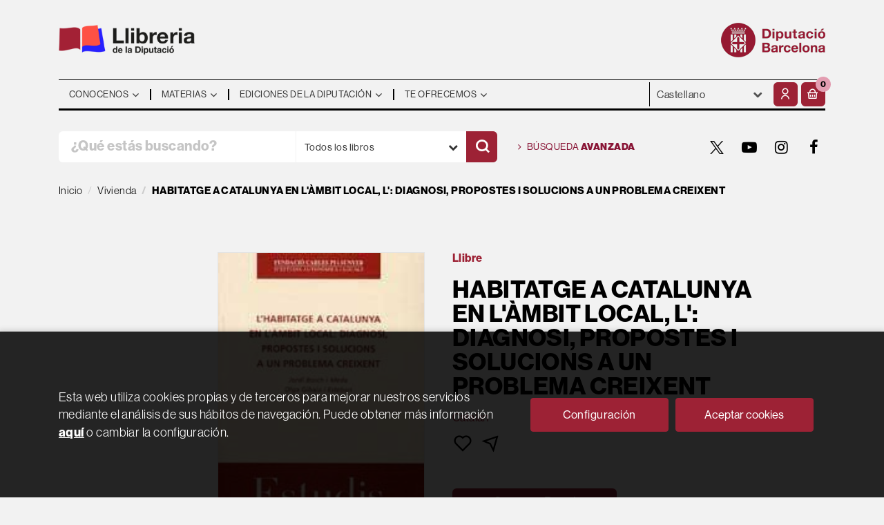

--- FILE ---
content_type: text/html; charset=UTF-8
request_url: https://llibreria.diba.cat/es/libro/habitatge-a-catalunya-en-l-ambit-local-l-diagnosi-propostes-i-solucions-a-un-problema-creixent_30733
body_size: 16163
content:
<!DOCTYPE html>
<html lang="es">
<head>
    <title>HABITATGE A CATALUNYA EN L'ÀMBIT LOCAL, L': DIAGNOSI, PROPOSTES I SOLUCIONS A UN PROBLEMA CREIXENT. Bosch, J.; Gibaja, O.. Libro en papel. 9788495417442 Llibreria de la Diputació</title>
    <meta charset="utf-8">
    <meta name="viewport" content="width=device-width, initial-scale=1.0">
    <meta name="description" content="HABITATGE A CATALUNYA EN L'ÀMBIT LOCAL, L': DIAGNOSI, PROPOSTES I SOLUCIONS A UN PROBLEMA CREIXENT, Bosch, J.; Gibaja, O., 18,00&euro;. ...">
    <meta name="keywords" content="HABITATGE A CATALUNYA EN L'ÀMBIT LOCAL, L': DIAGNOSI, PROPOSTES I SOLUCIONS A UN PROBLEMA CREIXENT, Bosch, J.; Gibaja, O.">
    <meta name="revisit" content="15 days">
    <meta name="revisit-after" content="1 days">
        <link rel="image_src" href="/es/imagenes/9788495/978849541744.JPG">
    <meta property="og:type" content="product">
    <meta property="og:image" content="/es/imagenes/9788495/978849541744.JPG">
    <meta property="og:url" content="https://llibreria.diba.cat/es/libro/habitatge-a-catalunya-en-l-ambit-local-l-diagnosi-propostes-i-solucions-a-un-problema-creixent_30733">
    <meta property="og:title" content="HABITATGE A CATALUNYA EN L'ÀMBIT LOCAL, L': DIAGNOSI, PROPOSTES I SOLUCIONS A UN PROBLEMA CREIXENT">
    <meta property="og:description" content="HABITATGE A CATALUNYA EN L'ÀMBIT LOCAL, L': DIAGNOSI, PROPOSTES I SOLUCIONS A UN PROBLEMA CREIXENT, Bosch, J.; Gibaja, O., 18,00&euro;. ...">
    
            <meta name="robots" content="index,follow">
        
        <link rel="canonical" href="https://llibreria.diba.cat/es/libro/habitatge-a-catalunya-en-l-ambit-local-l-diagnosi-propostes-i-solucions-a-un-problema-creixent_30733">
            
    <link rel="stylesheet" href="https://maxcdn.bootstrapcdn.com/font-awesome/4.7.0/css/font-awesome.min.css">
    <link rel="stylesheet" type="text/css" href="https://cdnjs.cloudflare.com/ajax/libs/bootstrap3-dialog/1.34.5/css/bootstrap-dialog.min.css">
        <link rel="stylesheet" type="text/css" href="/es/lightbox/css/lightbox.css">
        <link rel="stylesheet" type="text/css" href="/es/css/style.css?f=20220718">
    <link rel="stylesheet" href="https://lamp.diba.cat/maqueta-corporativa/css/diba-template.css">
    <link rel="stylesheet" type="text/css" href="/es/css/custom.css?f=20220718">
    <link href="https://cdn.jsdelivr.net/npm/remixicon@2.2.0/fonts/remixicon.css" rel="stylesheet">
    <link rel="stylesheet" href="https://use.typekit.net/ddk7nsz.css">
    <link type="image/x-icon" rel="shortcut icon" href="/es/images/favicon.ico">

        <!-- Google Tag Manager -->
    <script>(function(w,d,s,l,i){w[l]=w[l]||[];w[l].push({'gtm.start':new Date().getTime(),event:'gtm.js'});var f=d.getElementsByTagName(s)[0], j=d.createElement(s),
        dl=l!='dataLayer'?'&l='+l:'';j.async=true;j.src='https://www.googletagmanager.com/gtm.js?id='+i+dl;f.parentNode.insertBefore(j,f);    
        })(window,document,'script','dataLayer','GTM-574VR5');
    </script>    
    <!-- End Google Tag Manager -->
    
    <!-- alternativa https://schema.org/Organization, igual pero hay que quitar priceRange -->
    <script type="application/ld+json">
    {
    "@context" : "https://schema.org",
    "@type" : "BookStore",
    "name" : "Llibreria de la Diputació",
    "url" : "https://llibreria.diba.cat",
    "logo": "https://llibreria.diba.cat/es/images/logo-white.png",
    "address": {
        "@type": "PostalAddress",
        "addressLocality": "Barcelona",
        "addressRegion": "Espanya",
        "postalCode": "08008",
        "streetAddress": "Av. Diagonal, 393 (Edifici Can Serra)"
    },
    "priceRange": "$$",
    "image": "https://llibreria.diba.cat/es/images/logo.png",
    "telephone": "(+34) 934 022 500",
    "email": "llibreria@diba.cat",
    "sameAs" : [
            "https://twitter.com/search?q=%23llibreriaDiba&src=typeahead_click&f=live",            "https://www.youtube.com/results?search_query=%22Llibreria+de+la+Diputaci%C3%B3%22",            "https://www.instagram.com/explore/tags/llibreriadiba/",            "https://www.facebook.com/hashtag/llibreriadiba"    
    ]
    }
    </script>
    <script type="application/ld+json">
    {
    "@context": "https://schema.org",
    "@type": "WebSite",
    "url": "https://llibreria.diba.cat",
    "potentialAction": {
        "@type": "SearchAction",
        "target": "https://llibreria.diba.cat/es/busqueda/listaLibros.php?tipoBus=full&palabrasBusqueda={search_term_string}",
        "query-input": "required name=search_term_string"
    }
    }
    </script>
    
    <!-- COMENTARIO: Existe el atributo itemCondition para describir el estado de un producto.
    "itemCondition": "$array.campo_estado_libro" -->
    <script type="application/ld+json">
        {
            "@context": "https://schema.org",
            "@type": "Book",
            "name": "HABITATGE A CATALUNYA EN L'ÀMBIT LOCAL, L': DIAGNOSI, PROPOSTES I SOLUCIONS A UN PROBLEMA CREIXENT",
            "author": "Bosch, J./Gibaja, O.",
                        "publisher": "Fundació Carles Pi i Sunyer d'Estudis Autonòmics i",
                        "datePublished": "2004",
                
            "isbn": "978-84-95417-44-2",
                
            "numberOfPages": "289",
                                    "genre": "Estudis (Fundació Carles Pi I Sunyer)",
                        "offers": {
                "@type": "Offer",
                "price": "18.00",
                "url": "https://llibreria.diba.cat/es/libro/habitatge-a-catalunya-en-l-ambit-local-l-diagnosi-propostes-i-solucions-a-un-problema-creixent_30733",
                                "availability": "https://schema.org/InStock",
                                "priceCurrency": "EUR"
            },
                                                            "image": "/es/imagenes/9788495/978849541744.JPG"
            }
    </script>
    </head>
<body class="page-detalle" onload="" >
        <!-- Google Tag Manager (noscript) -->
    <noscript><iframe src="https://www.googletagmanager.com/ns.html?id=GTM-574VR5"
        height="0" width="0" style="display:none;visibility:hidden"></iframe>
    </noscript>    
    <!-- End Google Tag Manager (noscript) -->
    
        <header>
	<div class="container">
		<div class="logos">
			<div class="row">
				<div class="col-xs-7 logo-esq">
					<h1>
						<a href="/es/index.php" title="Llibreria de la Diputació">
							<img class="pull-left img-responsive logo45" title="Ir a la página de inicio" alt="Llibreria Diputació de Barcelona" src="/es/images/llibreria-diputacio-logo.png">
						</a>
					</h1>
				</div>
				<div class="col-xs-5 logo-dre">
										<a href="https://www.diba.cat/es/inici" target="_blank" title="Diputació de Barcelona">
						<img src="https://media.diba.cat/diba/maqueta/logos/logo-diba.png" alt="Diputació de Barcelona" class="pull-right img-responsive logo45">
					</a>
									</div>
			</div>
		</div>
		<nav class="navbar navbar-default dibamenu" id="regio-menu">
			<div class="container-fluid">
				<div class="navbar-header hidden">
					<button type="button" class="navbar-toggle collapsed" data-toggle="collapse" data-target="#menu-elements" aria-expanded="false" aria-controls="menu-elements">
						<span class="sr-only">Conmutador de navegación</span>
						<span class="icon-bar"></span>
						<span class="icon-bar"></span>
						<span class="icon-bar"></span>
					</button>
				</div>

				<div id="menu-elements" class="navbar-collapse">
					<div class="row">
						<div class="col-md-9 col-sm-8 hidden-xs">
							<ul class="nav navbar-nav">
																							<li class="dropdown">
									<a href="#" class="dropdown-toggle" data-toggle="dropdown"><span>Conocenos</span> <i class="fa fa-angle-down" aria-hidden="true"></i></a>
									<ul class="dropdown-menu dropdown-menu-cabecera">
										<ul class="menu-left">
																						<div class="block-menu">
																								<li><a href="/es/conozca-la-libreria">Conoce la Librería</a></li>
																								<li><a href="/es/ediciones-de-la-Diputacion-de-Barcelona">Ediciones de la Diputación</a></li>
																								<li><a href="https://llibreria.diba.cat/cat/llibreria-de-la-diputacio-30-anys">Cumplimos 30 años</a></li>
																								<li><a href="/es/dosier-de-prensa">¿Qué dice la prensa?</a></li>
																								<li><a href="/es/horario">Horario</a></li>
																								<li><a href="/es/contacto/">Contacto</a></li>
												
											</div>
										</ul>
																			</ul>
								</li>
																															<li class="dropdown">
									<a href="#" class="dropdown-toggle" data-toggle="dropdown"><span>Materias</span> <i class="fa fa-angle-down" aria-hidden="true"></i></a>
									<ul class="dropdown-menu dropdown-menu-cabecera two-cols">
										<ul class="menu-left">
											<span class="main-nav-title">Explorar</span>											<div class="block-menu">
																								<li><a href="/es/busqueda/listaLibros.php?diasNovedad=60">Novedades</a></li>
																								<li><a href="/es/quieres-prepararte-unas-oposiciones">Oposiciones</a></li>
																								<li><a href="/es/soporte-a-la-gestion-municipal">Libros técnicos para los municipios</a></li>
																								<li><a href="/es/conoce-nuestros-pueblos">Pueblos y ciudades</a></li>
																								<li><a href="/es/especial/historia-de-cataluna-/87/">Historia de Cataluña</a></li>
																								<li><a href="/es/urbanismo-y-arquitectura">Urbanismo y arquitectura</a></li>
																								<li><a href="/es/teatro-y-danza">Teatro y danza</a></li>
																								<li><a href="https://llibreria.diba.cat/es/libros-de-arte-y-de-museos">Arte y museos</a></li>
																								<li><a href="https://llibreria.diba.cat/es/soporte-a-la-edicion-municipal">Soporte a la edición municipal</a></li>
												
											</div>
										</ul>
																				<ul class="menu-right">
											<span class="main-nav-title">Materias</span>
											<div class="block-materias">
																								<li><a href="/es/libros-de/administracion-publica-01/">Administración pública</a></li>
																								<li><a href="/es/libros-de/oposiciones-03/">Oposiciones</a></li>
																								<li><a href="/es/libros-de/cultura-04/">Cultura</a></li>
																								<li><a href="/es/libros-de/teatro-05/">Teatro</a></li>
																								<li><a href="/es/libros-de/espacios-naturales-medio-ambiente-08/">Espacios naturales. Medio ambiente</a></li>
																								<li><a href="/es/libros-de/historia-18/">Historia</a></li>
																								<li><a href="/es/libros-de/barcelona-20/">Barcelona, ciudades y pueblos</a></li>
																								<li><a href="/es/libros-de/comunicacion-07/">Comunicación</a></li>
																								<li><a href="/es/libros-de/territorio-urbanismo-vivienda-infraestructuras--09/">Territorio</a></li>
																								<li><a href="/es/libros-de/bienestar-social-ciudadania-10/">Bienestar</a></li>
																								<li><a href="/es/libros-de/educacion-12/">Educación</a></li>
																								<li><a href="/es/libros-de/economia-trabajo-politica-14/">Economía. Trabajo. Política</a></li>
																								<li><a href="/es/libros-de/fiestas-tradicionales-1504/">Fiestas tradicionales</a></li>
																								<li><a href="/es/libros-de/botanica-zoologia-1703/">Botánica. Zoología</a></li>
																								<li><a href="/es/libros-de/libros-infantiles-21/">Libros infantiles</a></li>
																								<li><a href="/es/materias.php">Todas las materias</a></li>
												
											</div>
										</ul>
																			</ul>
								</li>
																															<li class="dropdown">
									<a href="#" class="dropdown-toggle" data-toggle="dropdown"><span>Ediciones de la Diputación</span> <i class="fa fa-angle-down" aria-hidden="true"></i></a>
									<ul class="dropdown-menu dropdown-menu-cabecera">
										<ul class="menu-left">
																						<div class="block-menu">
																								<li><a href="/es/busqueda/listaLibros.php?edicionsDiputacio=S">Ediciones de la Diputación</a></li>
																								<li><a href="https://llibreria.diba.cat/es/soporte-a-la-gestion-municipal">Libros técnicos para los municipios</a></li>
																								<li><a href="/es/catalogos-de-exposiciones-de-la-Diputacion-de-Barcelona">Catálogos de exposiciones de la DB</a></li>
																								<li><a href="/es/libros-sobre-el-Palau-Guell">Palau Güell</a></li>
																								<li><a href="/es/libros-del-instituto-del-teatro">Instituto del Teatro</a></li>
																								<li><a href="/es/busqueda/listaLibros.php?codEditorial=&pagSel=1&codMateria=TO">CCCB</a></li>
																								<li><a href="/es/editorial/consorci-del-patrimoni-de-sitges/1743/">Consorcio del Patrimonio de Sitges</a></li>
																								<li><a href="/es/editorial/museu-maritim-de-barcelona/3926/">Museo Marítimo</a></li>
																								<li><a href="/es/busqueda/listaLibros.php?edicionsDiputacio=S&pagSel=1&codMateria=TP">CEMICAL</a></li>
																								<li><a href="/es/editorial/institut-de-ciencies-politiques-i-socials/415/">ICPS</a></li>
												
											</div>
										</ul>
																			</ul>
								</li>
																															<li class="dropdown">
									<a href="#" class="dropdown-toggle" data-toggle="dropdown"><span>Te ofrecemos</span> <i class="fa fa-angle-down" aria-hidden="true"></i></a>
									<ul class="dropdown-menu dropdown-menu-cabecera">
										<ul class="menu-left">
																						<div class="block-menu">
																								<li><a href="/es/suscripciones/formSuscribir.php">Suscripción a novedades</a></li>
																								<li><a href="/es/pedidos-especiales/">Búsqueda de libros no encontrados</a></li>
																								<li><a href="/es/Parlem-de">"Parlem de..." Presentaciones de libros</a></li>
																								<li><a href="/es/donacion-de-libros-para-bibliotecas">Libros para bibliotecas</a></li>
												
											</div>
										</ul>
																			</ul>
								</li>
															
							</ul>
						</div>
						<div class="col-md-3 col-sm-4">
							<div class="header-left">
								<form action="#" class="hidden-xs">
									<div class="custom-select">
									<select id="sel_language" aria-label="Idiomas">
		-										-								<option value="/cat/libro/habitatge-a-catalunya-en-l-ambit-local-l-diagnosi-propostes-i-solucions-a-un-problema-creixent_30733">Català</option>
		-										-								<option value="/es/libro/habitatge-a-catalunya-en-l-ambit-local-l-diagnosi-propostes-i-solucions-a-un-problema-creixent_30733" selected>Castellano</option>
		-								
		-							</select>
									</div>
								</form>

								<div class="btn-menu">
									<button id="menu-sidebarCollapse" type="button" class="btn visible-xs"><i class="fa fa-bars mr-2"></i><small class="text-uppercase font-weight-bold"></small></button>
								</div>

								<!--MENU MI CUENTA-->
								<div id="account" class="dropdown">
																			<a href="https://llibreria.diba.cat/es/registro/autenticacion.php" aria-label="Mi cuenta"><i class="ri-user-line"></i></a>
																	</div>
								<!--FIN MENU MI CUENTA-->
								<div id="cart" class="dropdown">
																			<a data-toggle="dropdown" role="button" class="btntwo btn-cart" title="Mi compra"><i class="ri-shopping-basket-line"></i><span class="numArticulos">0</span></a data-toggle="dropdown" role="button">
																		<ul id="contentMiniCesta" class="dropdown-menu">
										<li id="miniCesta">
											
										</li>
										<li>
											<a class="btn-cart-checkout" href="/es/cesta/cestaCompra.php">Ver Mi Compra</a>
										</li>
									</ul>
								</div>
							</div>
						</div>
					</div>
				</div>
			</div>
		</nav>

		<div class="search">
			<div class="row">
				<div class="col-md-7 col-sm-9 search-box">
					<form name="formBusRapida" id="busqueda" action="/es/busqueda/listaLibros.php" method="get" onsubmit="return busRapida()">
						<input type="hidden" name="tipoBus" id="tipoBus" value="full">
						<input type="hidden" name="publicacion" id="publicacion" value="t">
						<div class="input-group">
							<input id="autocompleta" class="search-text" type="text" name="palabrasBusqueda" placeholder="¿Qué estás buscando?" aria-label="¿Qué estás buscando?">
							<div class="select-publi input-group-btn">
								<button type="button" class="btn btn-default dropdown-toggle" data-toggle="dropdown" aria-haspopup="true" aria-expanded="false"><span>Todos los libros</span> <i class="fa fa-chevron-down" aria-hidden="true"></i></button>								
								<ul class="dropdown-menu dropdown-menu-right">
									<li><a id="t" class="default" data-value="t">Todos los libros</a></li>
									<li><a id="di" data-value="di">Publicaciones de la Diputación</a></li>
									<li><a id="d" data-value="d">Publicaciones digitales</a></li>
									<li><a id="g" data-value="g">Publicaciones gratuitas</a></li>
								</ul>
							</div><!-- /btn-group -->
							<button class="btntwo search" title="Buscar" type="submit" aria-label="Buscar"><i class="ri-search-line"></i></i></button>
						</div>
					</form>
				</div>

								<div class="col-md-5 col-sm-3 social-box">
					<a class="avanzado" href="/es/busqueda/buscadorAvanzado.php">
						<i class="fa fa-angle-right" aria-hidden="true"></i>
						Búsqueda <span>avanzada</span>
					</a>
					<ul class="social-networks hidden-xs">
												<li class="twitter">
							<a title="TWITTER" aria-label="TWITTER" target="_blank" href="https://twitter.com/search?q=%23llibreriaDiba&src=typeahead_click&f=live"><i class="icon-new-twitter"></i></a>
						</li>
												<li class="youtube-play">
							<a title="YOUTUBE" aria-label="YOUTUBE" target="_blank" href="https://www.youtube.com/results?search_query=%22Llibreria+de+la+Diputaci%C3%B3%22"><i class="fa fa-youtube-play"></i></a>
						</li>
												<li class="instagram">
							<a title="INSTAGRAM" aria-label="INSTAGRAM" target="_blank" href="https://www.instagram.com/explore/tags/llibreriadiba/"><i class="fa fa-instagram"></i></a>
						</li>
												<li class="facebook">
							<a title="FACEBOOK" aria-label="FACEBOOK" target="_blank" href="https://www.facebook.com/hashtag/llibreriadiba"><i class="fa fa-facebook"></i></a>
						</li>
						
					</ul>
				</div>
				
			</div>

		</div>

	</div>
  </header>
    
    <main class="main-container" role="main">

 
<div class="container">
    <nav aria-label="breadcrumb">
        <ol class="breadcrumb">
            <li class="breadcrumb-item"><a href="/es/index.php">Inicio</a></li>
                        <li class="breadcrumb-item"><a href="/es/libros-de/vivienda-0904/"><span>Vivienda</span></a></li>
                        <li class="breadcrumb-item active" aria-current="page"><span>HABITATGE A CATALUNYA EN L'ÀMBIT LOCAL, L': DIAGNOSI, PROPOSTES I SOLUCIONS A UN PROBLEMA CREIXENT</span></li>
        </ol>
    </nav>
</div>




<div class="detalle-top">

    <div class="container">

        <div class="row">

            <div class="col-sm-6">
                <div id="detimg">
                    <div>

                                                <img id="detportada" src="/es/imagenes/9788495/978849541744.JPG" alt="HABITATGE A CATALUNYA EN L'ÀMBIT LOCAL, L': DIAGNOSI, PROPOSTES I SOLUCIONS A UN PROBLEMA CREIXENT">
                        
                        
                                                
                        
                                    

                    </div>
                </div>
            </div>

            <div class="col-sm-6">

                <div class="fichaDetalle">
                    <div class="formato">
                        <!--
                                                    Papel
                                                -->
                        Llibre
                    </div>    
                    
                    <div class="row">
                        <div class="col-md-10">
                            <h1 id="titulo">HABITATGE A CATALUNYA EN L'ÀMBIT LOCAL, L': DIAGNOSI, PROPOSTES I SOLUCIONS A UN PROBLEMA CREIXENT</h1>
                            
                                                    </div>
                    </div>
                    
                                        <div class="idioma">
                                                    Catalán
                        
                    </div>
                    
                    <div class="botones-opciones">
                                                                        <a rel="nofollow" href="/es/favoritos/insFavorito.php?codArticulo=30733" role="button" title="Favorito">
                            <i class="ri-heart-line"></i>
                        </a>
                                                <a class="share-link" rel="nofollow" role="button" title="Compartir">
                            <i class="ri-send-plane-line"></i>
                        </a>
                        <span class="text-info"></span>
                    </div>

                                        <div class="a2a_kit a2a_kit_size_32 a2a_default_style">
                        <a class="a2a_button_facebook"></a>
                        <a class="a2a_button_twitter"></a>
                        <a class="a2a_button_pinterest"></a>
                        <a class="a2a_button_linkedin"></a>
                        <a class="a2a_button_email"></a>
                    </div>
                    <script>
                    var a2a_config = a2a_config || {};
                    a2a_config.onclick = 1;
                    a2a_config.locale = "es";
                    a2a_config.num_services = 6;
                    </script>
                    <script async src="https://static.addtoany.com/menu/page.js"></script>
                    
                </div>

                <div class="price-col">

                    <div class="precioDetalle hidden">
                        <div class="wraper-precioDetalle">
                                                            <div class="infoprices">
                                    <span class="despues">18,00 &euro;</span>
                                </div>
                                <!-- poner 0 en lugar de 9999 para que se muestre el $ de impuesto -->
                                <div class="iva"> IVA incluido</div>
                                                                             
                        </div>
                    </div>

                                        
                                        
                    <div class="cta-wrapper">
                        <div class="formatos">
                                                                                            <a rel="nofollow"  id="botonComprar" href="/es/cesta/insCarrito.php?codArticulo=30733" onclick="insMiniCar('30733'); return false;" title="Añadir a Mi Compra" class="btn btn-block papel" role="button"> 
                                    <span class="title">
                                                                                    Comprar Papel
                                                                            </span>
                                                                            <div class="infoprices">
                                            <span class="despues">18,00 &euro;</span>
                                        </div>
                                        <!-- poner 0 en lugar de 9999 para que se muestre el $ de impuesto -->
                                        <div class="iva"> IVA incluido</div>
                                                                                                            </a>
                                                                
                                                                                                
                                                    </div>
                    </div>

                    
                      
                    
                             
                                
                                        
                                        
                                                            
                    
                            
                                        
                                        
                    

                                        <div class="materias">
                                                <a href="/es/libros-de/vivienda-0904/"title="Mostrar todos los libros de la materia">Vivienda</a>                        
                    </div>
                                        
                </div>
                
            </div>
        </div>
    </div>
</div>

<div class="detalle-middle">
    <div class="container">
        
        <div class="row">
            <div class="col-md-5 col-md-push-1">
                <div class="info-book">
                    <dl class="summary">
                                                <dt>Autoría</dt>
                        <dd>                    <a href="/es/autor/bosch-j-_1335" title="Ver los libros del autor: Bosch, J.">Bosch, J.</a> (Autor)
            /        <a href="/es/autor/gibaja-o-_11932" title="Ver los libros del autor: Gibaja, O.">Gibaja, O.</a> (Autor)
    





</dd>
                                                
                                                    <dt>Editorial:</dt>
                            <dd  class="editorial"><a href="/es/editorial/fundacio-carles-pi-i-sunyer-d-estudis-autonomics-i/24/" title="Mostrar todos los libros de la editorial">Fundació Carles Pi i Sunyer d'Estudis Autonòmics i</a></dd>
                        
                                                
                        
                        
                                                
                        <br>
                        
                            
                        <dt>ISBN:</dt>
                        <dd>978-84-95417-44-2</dd>
                        <div class="clear"></div>
                        
                                                <dt>Año de edición: </dt>
                        <dd>2004</dd>
                                                
                                                <dt>Páginas:</dt>
                        <dd>289</dd>
                        <div class="clear"></div>
                        
                        <br>
                        
                                                
                        

                                                                    
                                            
                        
                        
                                                    <dt>Colección: </dt>
                                                        <dd><a href="/es/editorial/fundacio-carles-pi-i-sunyer-d-estudis-autonomics-i/24/coleccion/estudis-fundacio-carles-pi-i-sunyer/7" title="Mostrar todos los artículos de esta editorial y colección">Estudis (Fundació Carles Pi I Sunyer)</a>, 13</dd>
                                                   
                            <div class="clear"></div>
                                                
                                                
                        

                                                                                                                                                        </dl>
                </div>
            </div>
            <div class="col-md-6 col-md-push-1">
                <div id="detpestanias">
                    <ul id="detnavtab" class="hidden">
                                                                                                    </ul>
        
                    
        
                            
                            
                            
                </div><!--detpestanias-->


                
                                    
                
            </div>
        </div>

        
    </div>
</div>


<div class="detalle-bottom">
    <div class="container">
        <div class="row">
            <div class="col-md-12">
            
                                                                            <!-- relacionados materia -->
                    <div class="block otrosautor">
                        <h2 class="title">Otros libros de la materia</h2>
                        <div class="books six-cols carrusel">
                                                            <div class="item">
                                    <a href="/es/libro/la-promocion-de-vivienda-asequible-con-sistemas-industrializados_71988">
    <div class="portada">    
        <img class="foto" src="/es/imagenes/9788410/978841027808.JPG" alt="La promoción de vivienda asequible con sistemas industrializados">
        
        
                
            </div>

    <div class="dublincore">
        <div class="title">La promoción de vivienda asequible con sistemas industrializados</div>
                <div class="ano_edicion"><span>2025</span></div>
                <div class="creator">                        Wadel, Gerardo    
</div>

                    <div class="mulsinop">Este libro recopila una serie de artículos basados en las intervenciones del seminario "la promoción de edificios de viviendas asequibles con sistemas constructivos industrializados: oportunidad y reto para el mundo local", organizado por el Consorcio Universidad Internacional Menéndez Pelayo y la Diputación de Barcelona en octubre de 2023. Estructurado en tres bloques, el libr...</div>
        
        <div class="formato-text">
                                <!-- ico-papel clase para color azul dejamos de usarla 08-06-2022 -->
            <span class="ico-print">Papel</span>
                    
                                                <span class="ico-ebook">elibro</span>
                                    
                    </div>
    </div>

    <div class="botones">
        <p class="precio">
                                                10,00 &euro; / 0,00 &euro;
                                    </p>            
    </div>

</a>
                                </div>
                                                            <div class="item">
                                    <a href="/es/libro/guia-metodologica-per-a-la-redaccio-de-plans-locals-d-habitatge_71550">
    <div class="portada">    
        <img class="foto" src="/es/imagenes/9789200/978920009981.JPG" alt="Guia metodològica per a la redacció de plans locals d'habitatge">
        
        
                
            </div>

    <div class="dublincore">
        <div class="title">Guia metodològica per a la redacció de plans locals d'habitatge</div>
                <div class="ano_edicion"><span>2025</span></div>
                <div class="creator">                        Colomé Montull, Núria            /            Celobert arquitectura            /            Martí Comas, Paula            /            Trias Prats, Helena    
</div>

                    <div class="mulsinop">El llibre que teniu a les mans ofereix una guia renovada per a la redacció dels Plans Locals d'Habitatge. Aborda els grans reptes de les polítiques d'habitatge a l'actualitat, des de la necessitat d'incrementar els habitatges assequibles, fins a la rehabilitació energètica del parc residencial, i incorpora els canvis legislatius, ambientals i socials que configuren el marc d'ac...</div>
        
        <div class="formato-text">
                                <span class="ico-print" title="Impresión bajo demanda">Papel <!-- Ibd --></span>
                    
                                                <span class="ico-ebook">elibro</span>
                                    
                    </div>
    </div>

    <div class="botones">
        <p class="precio">
                                                5,00 &euro; / 0,00 &euro;
                                    </p>            
    </div>

</a>
                                </div>
                                                            <div class="item">
                                    <a href="/es/libro/la-promocio-d-habitatge-assequible-amb-sistemes-industrialitzats_70203">
    <div class="portada">    
        <img class="foto" src="/es/imagenes/9789200/978920070203.JPG" alt="La promoció d'habitatge assequible amb sistemes industrialitzats">
        
        
                
            </div>

    <div class="dublincore">
        <div class="title">La promoció d'habitatge assequible amb sistemes industrialitzats</div>
                <div class="ano_edicion"><span>2024</span></div>
                <div class="creator">                        Wadel, Gerardo    
</div>

                    <div class="mulsinop">Aquest llibre conté un recull d'articles basats en les intervencions del seminari «La promoció d'edificis d'habitatges assequibles amb sistemes constructius industrialitzats: oportunitat i repte per al món local», organitzat pel Consorci Universitat Internacional Menéndez Pelayo i la Diputació de Barcelona l'octubre de 2023. Articulat en tres blocs temàtics, el llibre explora e...</div>
        
        <div class="formato-text">
                                <span class="ico-print" title="Impresión bajo demanda">Papel <!-- Ibd --></span>
                    
                                                <span class="ico-ebook">elibro</span>
                                    
                    </div>
    </div>

    <div class="botones">
        <p class="precio">
                                                10,00 &euro; / 0,00 &euro;
                                    </p>            
    </div>

</a>
                                </div>
                                                            <div class="item">
                                    <a href="/es/libro/gestar-habitar-castellano_70092">
    <div class="portada">    
        <img class="foto" src="/es/imagenes/9788491/978849156497.JPG" alt="Gestar / Habitar (castellano)">
        
        
                
            </div>

    <div class="dublincore">
        <div class="title">Gestar / Habitar (castellano)</div>
                <div class="ano_edicion"><span>2023</span></div>
                <div class="creator">                        Figuerola, Caterina            /            Bilbao, Ibon            /            Batiste Barraquer, Violeta    
</div>

                    <div class="mulsinop">El libro coral con el que conocerás con todo detalle las propuestas mas innovadoras de la vivienda social en Barcelona.Abordar el proceso de generación de vivienda social desde su complejidad es una herramienta indispensable para poder llegar a entender en qué momento se encuentra el parque de vivienda pública de los grandes núcleos urbanos. La necesidad de responder a la emerg...</div>
        
        <div class="formato-text">
                                <!-- ico-papel clase para color azul dejamos de usarla 08-06-2022 -->
            <span class="ico-print">Papel</span>
                    
                    </div>
    </div>

    <div class="botones">
        <p class="precio">
                                                35,00 &euro;
                                    </p>            
    </div>

</a>
                                </div>
                                                            <div class="item">
                                    <a href="/es/libro/cohabitatge-a-barcelona_68503">
    <div class="portada">    
        <img class="foto" src="/es/imagenes/9781638/978163840103.JPG" alt="Cohabitatge a Barcelona">
        
        
                
            </div>

    <div class="dublincore">
        <div class="title">Cohabitatge a Barcelona</div>
                <div class="ano_edicion"><span>2023</span></div>
                <div class="creator">                        Devesa, Ricardo            /            Lorente, David            /            Sakamoto, Tomoko            /            Bugés, Marta    
</div>

                    <div class="mulsinop">Barcelona ofereix un bon exemple del model d'habitatge cooperatiu en cessió d'ús. Aquest llibre és un recull de projectes d'aquest model, construïts i en construcció. S'explica com es gestiona el procés de coahbitatge des de l'arquitectura, l'urbanisme, el finançament, la legalitat i la sostenibilitat, i s'aprofundeix en l'experiència de viure en comunitat, alimentada per l'esp...</div>
        
        <div class="formato-text">
                                <!-- ico-papel clase para color azul dejamos de usarla 08-06-2022 -->
            <span class="ico-print">Papel</span>
                    
                    </div>
    </div>

    <div class="botones">
        <p class="precio">
                                                39,00 &euro;
                                    </p>            
    </div>

</a>
                                </div>
                                                            <div class="item">
                                    <a href="/es/libro/cohousing-in-barcelona_68504">
    <div class="portada">    
        <img class="foto" src="/es/imagenes/9788491/978849156510.JPG" alt="Cohousing in Barcelona">
        
        
                
            </div>

    <div class="dublincore">
        <div class="title">Cohousing in Barcelona</div>
                <div class="ano_edicion"><span>2023</span></div>
                <div class="creator">                        Devesa, Ricardo            /            Lorente, David            /            Sakamoto, Tomoko            /            Bugés, Marta    
</div>

                    <div class="mulsinop">Barcelona offers a prime example of the co-housing model as an asset prized for its use value as opposed to investment. This book is a compilation of cooperative housing projects in Barcelona, both complete and under construction. It explains how the co-housing process is managed in terms of architecture, urban planning, financing, legality, and taxation, and delves into the ex...</div>
        
        <div class="formato-text">
                                <!-- ico-papel clase para color azul dejamos de usarla 08-06-2022 -->
            <span class="ico-print">Papel</span>
                    
                    </div>
    </div>

    <div class="botones">
        <p class="precio">
                                                39,00 &euro;
                                    </p>            
    </div>

</a>
                                </div>
                                                            <div class="item">
                                    <a href="/es/libro/gestar-habitar-catala_68456">
    <div class="portada">    
        <img class="foto" src="/es/imagenes/9788491/978849156487.JPG" alt="Gestar / Habitar (català)">
        
        
                
            </div>

    <div class="dublincore">
        <div class="title">Gestar / Habitar (català)</div>
                <div class="ano_edicion"><span>2023</span></div>
                <div class="creator">                        Figuerola, Caterina            /            Bilbao, Ibon    
</div>

                    <div class="mulsinop">En aquesta publicació, plena de plànols, dibuixos, infografies i fotografies, també hi trobaràs la veu de les persones. No és només un llibre d'arquitectura. És, a més, un relat amb el testimoni de la ciutadania que viu als habitatges socials, de qui els han construït i qui els han impulsat. El camí complet de l'habitatge social, des que se'n programa la promoció fins a l'exper...</div>
        
        <div class="formato-text">
                                <!-- ico-papel clase para color azul dejamos de usarla 08-06-2022 -->
            <span class="ico-print">Papel</span>
                    
                    </div>
    </div>

    <div class="botones">
        <p class="precio">
                                                35,00 &euro;
                                    </p>            
    </div>

</a>
                                </div>
                                                            <div class="item">
                                    <a href="/es/libro/politiques-d-habitatge-en-petits-municipis_67974">
    <div class="portada">    
        <img class="foto" src="/es/imagenes/9789200/978920009620.JPG" alt="Polítiques d'habitatge en petits municipis">
        
        
                
            </div>

    <div class="dublincore">
        <div class="title">Polítiques d'habitatge en petits municipis</div>
                <div class="ano_edicion"><span>2023</span></div>
                <div class="creator"></div>

                    <div class="mulsinop">La Diputació de Barcelona és una institució de govern local que treballa conjuntament amb els ajuntaments per impulsar el progrés i el benestar de la ciutadania. La col·lecció Estudis posa a l abast del món local coneixement teòric i empíric per promoure la reflexiói l'anàlisi i per fonamentar la intervenció dels governs locals.La configuració d'un model territorial cohesiu i s...</div>
        
        <div class="formato-text">
                                <!-- ico-papel clase para color azul dejamos de usarla 08-06-2022 -->
            <span class="ico-print">Papel</span>
                    
                                                <span class="ico-ebook">elibro</span>
                                    
                    </div>
    </div>

    <div class="botones">
        <p class="precio">
                                                10,00 &euro; / 0,00 &euro;
                                    </p>            
    </div>

</a>
                                </div>
                                                            <div class="item">
                                    <a href="/es/libro/desenvolupament-rural-i-noves-habitabilitats_67976">
    <div class="portada">    
        <img class="foto" src="/es/imagenes/9789200/978920009621.JPG" alt="Desenvolupament rural i noves habitabilitats">
        
        
                
            </div>

    <div class="dublincore">
        <div class="title">Desenvolupament rural i noves habitabilitats</div>
                <div class="ano_edicion"><span>2023</span></div>
                <div class="creator">                        Bardí-Milà, Berta            /            Moreno, Joan (Ilustración)    
</div>

                    <div class="mulsinop">La Diputació de Barcelona és una institució de govern local que treballa conjuntament amb els ajuntaments per impulsar el progrés i el benestar de la ciutadania. La col·lecció Estudis posa a l'abast del món local coneixement teòric i empíric per promoure la reflexiói l'anàlisi i per fonamentar la intervenció dels governs locals.La configuració d'un model territorial cohesiu i s...</div>
        
        <div class="formato-text">
                                <!-- ico-papel clase para color azul dejamos de usarla 08-06-2022 -->
            <span class="ico-print">Papel</span>
                    
                                                <span class="ico-ebook">elibro</span>
                                    
                    </div>
    </div>

    <div class="botones">
        <p class="precio">
                                                10,00 &euro; / 0,00 &euro;
                                    </p>            
    </div>

</a>
                                </div>
                                                            <div class="item">
                                    <a href="/es/libro/habitatge-cooperatiu-en-sessio-d-us_65589">
    <div class="portada">    
        <img class="foto" src="/es/imagenes/9789200/978920009368.JPG" alt="Habitatge cooperatiu en sessió d'ús">
        
        
                
            </div>

    <div class="dublincore">
        <div class="title">Habitatge cooperatiu en sessió d'ús</div>
                <div class="ano_edicion"><span>2021</span></div>
                <div class="creator">                        Clavell, Dolors            /            Ezpeleta García, Isabel            /            Cabré, Eduard            /            Parés Franzi, Marc            /            Chaia Santiago, Graciela            /            Prat Huertas, Martí            /            Vidal Corsà, Lena            /            Soler Tarradellas, M. José    
</div>

                    <div class="mulsinop">L'habitatge cooperatiu en cessió d'ús ja té una trajectòria d'una desena d'anys i ha anat creixent amb diverses iniciatives i experiències. Durant aquest període de temps s ha generat documentació per ajudar els possibles usuaris, amb la mirada posada en la ciutadania.Aquesta publicació dona resposta a les necessitats dels ens locals que volen impulsar l'habitatge cooperatiu en...</div>
        
        <div class="formato-text">
                                <span class="ico-print" title="Impresión bajo demanda">Papel <!-- Ibd --></span>
                    
                                                <span class="ico-ebook">elibro</span>
                                    
                    </div>
    </div>

    <div class="botones">
        <p class="precio">
                                                5,00 &euro; / 0,00 &euro;
                                    </p>            
    </div>

</a>
                                </div>
                                                            <div class="item">
                                    <a href="/es/libro/innovacion-en-vivienda-asequible-barcelona-2015-2018_61438">
    <div class="portada">    
        <img class="foto" src="/es/imagenes/9788491/978849156196.JPG" alt="INNOVACIÓN EN VIVIENDA ASEQUIBLE: BARCELONA 2015-2018">
        
        
                
            </div>

    <div class="dublincore">
        <div class="title">INNOVACIÓN EN VIVIENDA ASEQUIBLE: BARCELONA 2015-2018</div>
                <div class="ano_edicion"><span>2019</span></div>
                <div class="creator">                        Hernández, D.    
</div>

                    <div class="mulsinop">CONTINGUT: Llibre ...</div>
        
        <div class="formato-text">
                                <!-- ico-papel clase para color azul dejamos de usarla 08-06-2022 -->
            <span class="ico-print">Papel</span>
                    
                    </div>
    </div>

    <div class="botones">
        <p class="precio">
                                                15,00 &euro;
                                    </p>            
    </div>

</a>
                                </div>
                                                            <div class="item">
                                    <a href="/es/libro/conflictos-legales-en-torno-a-las-viviendas-de-uso-turistico-aspectos-administrativos-urbanisticos-contencioso-administrativos-civiles-y-procesales_60014">
    <div class="portada">    
        <img class="foto" src="/es/imagenes/9788490/978849090279.JPG" alt="CONFLICTOS LEGALES EN TORNO A LAS VIVIENDAS DE USO TURÍSTICO. ASPECTOS ADMINISTRATIVOS,...">
        
        
                
            </div>

    <div class="dublincore">
        <div class="title">CONFLICTOS LEGALES EN TORNO A LAS VIVIENDAS DE USO TURÍSTICO. ASPECTOS ADMINISTRATIVOS, URBANÍSTICOS, CONTENCIOSO-ADMINISTRATIVOS, CIVILES Y PROCESALES</div>
                <div class="ano_edicion"><span>2018</span></div>
                <div class="creator">                        Fuentes-Lojo, A.    
</div>

        
        <div class="formato-text">
                                <!-- ico-papel clase para color azul dejamos de usarla 08-06-2022 -->
            <span class="ico-print">Papel</span>
                    
                    </div>
    </div>

    <div class="botones">
        <p class="precio">
                                                74,88 &euro;
                                    </p>            
    </div>

</a>
                                </div>
                            
                            </div>
                    </div>
                                    
                                                    
                
                
                                <div id="dialog" style="display:none">
                    <p>Vas a comprar el ebook "HABITATGE A CATALUNYA EN L'ÀMBIT LOCAL, L': DIAGNOSI, PROPOSTES I SOLUCIONS A UN PROBLEMA CREIXENT" deseas revisar tus datos de facturación</p>
                </div>
                
            </div>
        </div>          
    </div> <!-- fin container -->
</div>




<!-- Modal Enviar amigo -->


<!-- Modal Avisador de stock -->


<!-- Modal Reservar -->


<!-- Modal Comentar -->


<!-- Modal Click & collect -->

	<section class="suscripciones-box">
		<div class="container">
			<div class="row">
				<div class="col-sm-6 suscripciones-text">
					<p><strong>Subscríbete al boletín</strong> para estar informado de las novedades editoriales de la <strong>Llibreria de la Diputació</strong></p>
				</div>
								<div class="col-sm-6 suscripciones-btn">
					<a href="/es/subscripcions/formSuscribir.php">Suscríbete</a>
				</div>		
							</div>
		</div>
	</section>

		<section class="temas-destacadox-box">
		<div class="container">
			<p><span>¿Te interesa un tema específico?</span> Conoce los destacados</p>
	
			<div class="slider-temas">
							<div class="item">
									<a href="/es/quieres-prepararte-unas-oposiciones">
						<img src="/es/images/bloques_iconosslider/001-es-120x120-px_92x.png" alt="Oposiciones">
												<p>Oposiciones</p>
											</a>
								</div>
							<div class="item">
									<a href="/es/conoce-nuestros-pueblos">
						<img src="/es/images/bloques_iconosslider/002-es-120x120-px_52x.png" alt="Pueblos y ciudades">
												<p>Pueblos y ciudades</p>
											</a>
								</div>
							<div class="item">
									<a href="/es/teatro-y-danza">
						<img src="/es/images/bloques_iconosslider/003-es-120x120-px_42x.png" alt="Teatro y danza">
												<p>Teatro y danza</p>
											</a>
								</div>
							<div class="item">
									<a href="/es/llibres-de/urbanisme-0902/">
						<img src="/es/images/bloques_iconosslider/006-cat-120x120-px_102x.png" alt="Urbanismo">
												<p>Urbanismo</p>
											</a>
								</div>
							<div class="item">
									<a href="/es/soporte-a-la-gestion-municipal">
						<img src="/es/images/bloques_iconosslider/008-es-120x120-px_82x.png" alt="Publicaciones técnicas">
												<p>Publicaciones técnicas</p>
											</a>
								</div>
							<div class="item">
									<a href="/es/libros-sobre-el-Palau-Guell">
						<img src="/es/images/bloques_iconosslider/004-es-120x120-px_22x.png" alt="Palau Güell">
												<p>Palau Güell</p>
											</a>
								</div>
							<div class="item">
									<a href="/es/busqueda/listaLibros.php?codEditorial=&pagSel=1&codMateria=SA">
						<img src="/es/images/bloques_iconosslider/005-es-120x120-px2x.png" alt="CCCB">
												<p>CCCB</p>
											</a>
								</div>
							<div class="item">
									<a href="/es/editorial/museu-maritim-de-barcelona/3926/">
						<img src="/es/images/bloques_iconosslider/007-cat-120x120-px_72x.png" alt="Museu Marítim">
												<p>Museu Marítim</p>
											</a>
								</div>
					
			</div>
		</div>
	</section>
	
</main>

<footer>
	<div class="container">
		<div id="regio-peu-top" class="row">
			<div class="col-sm-4">
				<div class="clearfix">
					<a href="https://llibreria.diba.cat/es" title="Logo producte">
						<img class="pull-left img-responsive logo45" title="Ir a la página de inicio" alt="Llibrería Diputació de Barcelona" src="/es/images/llibreria-diputacio-logo.png"/>
					</a>
				</div>
				<div class="info-footer">
					<div>Av. Diagonal, 393 (Edifici Can Serra)</div>
					<div>Barcelona 08008</div>
					<div>(+34) 934 022 500</div>
					<div><a href="mailto:">llibreria@diba.cat</a></div>
				</div>
			</div>
			<div class="col-sm-4 col-xs-6">
				<ul class="list-diba">
										<li><a href="/es/conozca-la-libreria">¿Quien somos?</a></li>
										<li><a href="/es/contacto/">Contacto</a></li>
										<li><a href="/es/ediciones-de-la-Diputacion-de-Barcelona">Ediciones de la Diputación</a></li>
					
				</ul>
			</div>
			<div class="col-sm-4 col-xs-6">
				<ul class="list-diba">
										<li><a href="/es/aviso-legal">Aviso legal</a></li>
										<li><a href="/es/condiciones-de-compra">Condiciones de compra</a></li>
										<li><a href="/es/politica-privacidad">Política de privacidad</a></li>
										<li><a href="/es/politica-cookies">Política de galletas</a></li>
										<li><a href="/es/accesibilidad">Accesibilidad</a></li>
					


									</ul>
			</div>
		</div>
		<div id="regio-peu-bottom" class="row">
			<div class="col-sm-4">
				<div class="sep-top-interior logos clearfix">
					<a href="http://www.diba.cat" target="_blank" title="Diputació de Barcelona">
					<img src="https://media.diba.cat/diba/maqueta/logos/logo-diba.png" alt="Diputació de Barcelona" class="pull-left img-responsive logo45">
					</a>
				</div>
			</div>
			<div class="col-sm-8">
								<div class="social-networks">
					<ul>
						<li class="facebook">
							<a title="FACEBOOK" aria-label="FACEBOOK" target="_blank" href="https://www.facebook.com/DiputaciodeBarcelona"><i class="fa fa-facebook"></i></a>
						</li>
						<li class="twitter">
							<a title="TWITTER" aria-label="TWITTER" target="_blank" href="https://twitter.com/Diba"><i class="icon-new-twitter"></i></a>
						</li>
						<li class="youtube-play">
							<a title="YOUTUBE" aria-label="YOUTUBE" target="_blank" href="https://www.youtube.com/diba"><i class="fa fa-youtube-play"></i></a>
						</li>
						<li class="instagram">
							<a title="INSTAGRAM" aria-label="INSTAGRAM" target="_blank" href="https://instagram.com/dibacat"><i class="fa fa-instagram"></i></a>
						</li>
						<li class="linkedin">
							<a title="Linkedin" aria-label="Linkedin" target="_blank" href="https://www.linkedin.com/company/348352"><i class="fa fa-linkedin"></i></a>
						</li>
						<li class="butlletins">
							<a title="Butlletins" aria-label="Butlletins" target="_blank" href="https://www.diba.cat/web/sala-de-premsa/butlletins-diba"><img src="/es/images/iconos/butlletins.png" alt=""></a>
						</li>
						<li class="tiktok">
							<a title="Tiktok" aria-label="Tiktok" target="_blank" href="https://www.tiktok.com/@diputaciobarcelona"><img src="/es/images/iconos/tiktok.png" alt=""></a>
						</li>
					</ul>
				</div>
								<div class="adreca">
					<address>
					<small>Diputació de Barcelona. Rambla de Catalunya, 126. 08008 Barcelona. Tel. 934 022 222</small>
					</address>
				</div>
			</div>
		</div>
	</div>
</footer>

<a href="#" class="scrollToTop" aria-label="Subir"><i class="fa fa-chevron-up" aria-hidden="true"></i></a>

<div id="dialogAlert" style="display:none"></div>

<script type="text/javascript">
	/** Variables configuración **/
	var rutaHtml = "/es";
	var rutaImg = "/es/images";
	var paginaActual = "detalle.php";
	var paramMoneda = "&euro;|D|2|,|.";
	var totalArticulosCesta = 0;
	var slider = 0;
	var autocomplete = 1;
	var analytics = "UA-31407093-1";
	var afiliado = "";
	var stickyHeader = "1";
	/** Variables texto **/
	var aceptar = "Aceptar";
	var verCesta = "Ver Mi Compra";
	var artInsCestaOK = "Artículo añadido a mi cesta";
	var verTodos = "Ver todos";
	var introPalBusqueda = "Introduce las palabras de búsqueda";
	var notifOK = "";
	var notifERR = "";
	var notifINFO = "";
	var numArticulosCarritoCab = "";
	var noArticulosCesta= "No hay artículos en la cesta";
</script>

<!--<script type="text/javascript" src="/es/js/jquery.js" ></script>-->
<script type="text/javascript" src="//code.jquery.com/jquery-1.11.0.min.js"></script>
<script type="text/javascript" src="//code.jquery.com/jquery-migrate-1.2.1.min.js"></script>
<script type="text/javascript" src="/es/js/jquery-ui.min.js"></script>
<script type="text/javascript" src="/es/js/jquery.pnotify.min.js"></script>
<script type="text/javascript" src="/es/js/bootstrap.min.js"></script>
<script type="text/javascript" src="/es/js/validator.min.js"></script>
<script src="https://cdnjs.cloudflare.com/ajax/libs/bootstrap3-dialog/1.34.5/js/bootstrap-dialog.min.js"></script>
<script type="text/javascript" src="/es/js/jquery-labelauty.js"></script>
<script type="text/javascript" src="/es/js/slick.min.js"></script>

	<script type="text/javascript" src="/es/js/jquery.idTabs.min.js" ></script>
	<!--<script type="text/javascript" src="/es/lightbox/js/lightbox.min.js"></script>-->
	<script type="text/javascript" src="https://www.google.com/jsapi"></script>
	<script type="text/javascript" src="/es/js/googlebooks.js"></script>
	<script type="text/javascript" src="https://books.google.com/books?bibkeys=9788495417442&jscmd=viewapi&callback=ProcessGBSBookInfo"></script>
	<script type="text/javascript" src="/es/js/jssocials.min.js"></script>

<script type="text/javascript" src="/es/js/check.js"></script>
<script type="text/javascript" src="/es/js/util.js"></script>
<script type="text/javascript" src="/es/js/general.js"></script>

		<script type="text/javascript">
	var CaptchaCallback = function() {
			};
	</script>
	<script src='https://www.google.com/recaptcha/api.js?hl=es&onload=CaptchaCallback&render=explicit' async defer></script>
	
<noscript class="cookie-block-b">
	<script>
		(function(i,s,o,g,r,a,m){i['GoogleAnalyticsObject']=r;i[r]=i[r]||function(){
		(i[r].q=i[r].q||[]).push(arguments)},i[r].l=1*new Date();a=s.createElement(o),
		m=s.getElementsByTagName(o)[0];a.async=1;a.src=g;m.parentNode.insertBefore(a,m)
		})(window,document,'script','//www.google-analytics.com/analytics.js','ga');

		ga('create', 'UA-31407093-1', 'auto');
		ga('require', 'displayfeatures');
		ga('send', 'pageview');

			</script>
</noscript>

			<script type="text/javascript">
var rutaImg = "/es/images";
	var VALORACIONES_LIBROS = false;
var EBOOKS = "T";
var logeado = false;
var rutaEbooks = "https://llibreria.diba.cat/es/unclick";
var disponibilidad_L = "N";
var ean = "9788495417442";
var RESERVAS = false;
var CLICK_AND_COLLECT = false;


	function comprarEbook (codigo, obj)
	{
			if(logeado){
			obj.href = "#";
			$(document).ready(function() {
				$("#dialog").dialog({ modal: true });
				$("#dialog").dialog({ draggable: false })
				$("#dialog").dialog({ resizable: false });
				$("#dialog").dialog({ width: 390 });
				$("#dialog").dialog({ buttons: {
					"Cancelar": function() { $(this).dialog("close"); },
					"Revisar": function() { window.location = rutaEbooks+"/formPedido.php?fr_accion=comprar&codArticulo=" + codigo }, 
					"No es necesario": function() { window.location = rutaEbooks+"/crearPedido.php?fr_accion=comprar&codArticulo=" + codigo }
				}});
			});
			}
		else
			return false;
	}
</script>
<!--
<script type="text/javascript" src="http://www.google.com/jsapi" charset="utf-8"></script>
-->
<script src="/es/js/detalleBase.js" type="text/javascript"></script>
<!--
<script src="http://books.google.com/books?bibkeys=9788495417442&jscmd=viewapi&callback=ProcessGBSBookInfo"></script>
-->
	
	
	

<!-- Vertical navbar -->
<div class="vertical-nav bg-white visible-xs" id="menu-sidebar">

    <div class="wrapper">

        <div class="header-menu">
            <a href="/es/index.php" title="Llibreria de la Diputació">
                <img class="logo45" alt="Llibreria Diputació de Barcelona" src="/es/images/logo-white.png">
            </a>
        </div>

        <div class="level-nav">
            <ul class="nav navbar-nav">        
                                                        <li class="dropdown">
                        <a href="#" class="dropdown-toggle" data-toggle="dropdown" role="button" aria-haspopup="true" aria-expanded="false">Conocenos <i class="fa fa-angle-down" aria-hidden="true"></i></a>
                        
                        <ul class="dropdown-menu">
                                                        <!-- menu explorar -->
                                                        <li><a href="/es/conozca-la-libreria">Conoce la Librería</a></li>
                                                        <li><a href="/es/ediciones-de-la-Diputacion-de-Barcelona">Ediciones de la Diputación</a></li>
                                                        <li><a href="https://llibreria.diba.cat/cat/llibreria-de-la-diputacio-30-anys">Cumplimos 30 años</a></li>
                                                        <li><a href="/es/dosier-de-prensa">¿Qué dice la prensa?</a></li>
                                                        <li><a href="/es/horario">Horario</a></li>
                                                        <li><a href="/es/contacto/">Contacto</a></li>
                            
                            <!-- /menu explorar -->
                        </ul>
                    </li>
                                                                            <li class="dropdown dosmenus">
                        <a href="#" class="dropdown-toggle" data-toggle="dropdown" role="button" aria-haspopup="true" aria-expanded="false">Materias <i class="fa fa-angle-down" aria-hidden="true"></i></a>
                        
                        <ul class="dropdown-menu">
                                                    
                            <li><a href="#" class="link-sub"><strong>Materias</strong> <i class="fa fa-angle-right" aria-hidden="true"></i></a>
                                <div class="level-nav sub">
                                    <a href="#" class="sub-back"><i class="fa fa-angle-left" aria-hidden="true"></i> Materias</a>
                                    <ul class="menu-materias">
                                                                                                                        <li><a href="/es/libros-de/administracion-publica-01/">Administración pública</a></li>
                                                                                                                                                                <li><a href="/es/libros-de/oposiciones-03/">Oposiciones</a></li>
                                                                                                                                                                <li><a href="/es/libros-de/cultura-04/">Cultura</a></li>
                                                                                                                                                                <li><a href="/es/libros-de/teatro-05/">Teatro</a></li>
                                                                                                                                                                <li><a href="/es/libros-de/espacios-naturales-medio-ambiente-08/">Espacios naturales. Medio ambiente</a></li>
                                                                                                                                                                <li><a href="/es/libros-de/historia-18/">Historia</a></li>
                                                                                                                                                                <li><a href="/es/libros-de/barcelona-20/">Barcelona, ciudades y pueblos</a></li>
                                                                                                                                                                                                                                                                                                                                                                                                                                                                                                                                                                                                                                                                                                                                                                                                                                
                                        <hr>
                                        <li><a href="/es/materias.php">Todas las materias <i class="fa fa-angle-right" aria-hidden="true"></i></a></li>
                                    </ul>
                                </div>
                            </li>
                                                        <!-- menu explorar -->
                                                        <li><a href="/es/busqueda/listaLibros.php?diasNovedad=60">Novedades</a></li>
                                                        <li><a href="/es/quieres-prepararte-unas-oposiciones">Oposiciones</a></li>
                                                        <li><a href="/es/soporte-a-la-gestion-municipal">Libros técnicos para los municipios</a></li>
                                                        <li><a href="/es/conoce-nuestros-pueblos">Pueblos y ciudades</a></li>
                                                        <li><a href="/es/especial/historia-de-cataluna-/87/">Historia de Cataluña</a></li>
                                                        <li><a href="/es/urbanismo-y-arquitectura">Urbanismo y arquitectura</a></li>
                                                        <li><a href="/es/teatro-y-danza">Teatro y danza</a></li>
                                                        <li><a href="https://llibreria.diba.cat/es/libros-de-arte-y-de-museos">Arte y museos</a></li>
                                                        <li><a href="https://llibreria.diba.cat/es/soporte-a-la-edicion-municipal">Soporte a la edición municipal</a></li>
                            
                            <!-- /menu explorar -->
                        </ul>
                    </li>
                                                                            <li class="dropdown">
                        <a href="#" class="dropdown-toggle" data-toggle="dropdown" role="button" aria-haspopup="true" aria-expanded="false">Ediciones de la Diputación <i class="fa fa-angle-down" aria-hidden="true"></i></a>
                        
                        <ul class="dropdown-menu">
                                                        <!-- menu explorar -->
                                                        <li><a href="/es/busqueda/listaLibros.php?edicionsDiputacio=S">Ediciones de la Diputación</a></li>
                                                        <li><a href="https://llibreria.diba.cat/es/soporte-a-la-gestion-municipal">Libros técnicos para los municipios</a></li>
                                                        <li><a href="/es/catalogos-de-exposiciones-de-la-Diputacion-de-Barcelona">Catálogos de exposiciones de la DB</a></li>
                                                        <li><a href="/es/libros-sobre-el-Palau-Guell">Palau Güell</a></li>
                                                        <li><a href="/es/libros-del-instituto-del-teatro">Instituto del Teatro</a></li>
                                                        <li><a href="/es/busqueda/listaLibros.php?codEditorial=&pagSel=1&codMateria=TO">CCCB</a></li>
                                                        <li><a href="/es/editorial/consorci-del-patrimoni-de-sitges/1743/">Consorcio del Patrimonio de Sitges</a></li>
                                                        <li><a href="/es/editorial/museu-maritim-de-barcelona/3926/">Museo Marítimo</a></li>
                                                        <li><a href="/es/busqueda/listaLibros.php?edicionsDiputacio=S&pagSel=1&codMateria=TP">CEMICAL</a></li>
                                                        <li><a href="/es/editorial/institut-de-ciencies-politiques-i-socials/415/">ICPS</a></li>
                            
                            <!-- /menu explorar -->
                        </ul>
                    </li>
                                                                            <li class="dropdown">
                        <a href="#" class="dropdown-toggle" data-toggle="dropdown" role="button" aria-haspopup="true" aria-expanded="false">Te ofrecemos <i class="fa fa-angle-down" aria-hidden="true"></i></a>
                        
                        <ul class="dropdown-menu">
                                                        <!-- menu explorar -->
                                                        <li><a href="/es/suscripciones/formSuscribir.php">Suscripción a novedades</a></li>
                                                        <li><a href="/es/pedidos-especiales/">Búsqueda de libros no encontrados</a></li>
                                                        <li><a href="/es/Parlem-de">"Parlem de..." Presentaciones de libros</a></li>
                                                        <li><a href="/es/donacion-de-libros-para-bibliotecas">Libros para bibliotecas</a></li>
                            
                            <!-- /menu explorar -->
                        </ul>
                    </li>
                                    
            </ul>
        </div>

        <div class="options-bottom">
                        <div class="social-networks">
                <ul>
                                        <li class="twitter">
                        <a title="TWITTER" aria-label="TWITTER" target="_blank" href="https://twitter.com/search?q=%23llibreriaDiba&src=typeahead_click&f=live"><i class="fa fa-twitter"></i></a>
                    </li>
                                        <li class="youtube-play">
                        <a title="YOUTUBE" aria-label="YOUTUBE" target="_blank" href="https://www.youtube.com/results?search_query=%22Llibreria+de+la+Diputaci%C3%B3%22"><i class="fa fa-youtube-play"></i></a>
                    </li>
                                        <li class="instagram">
                        <a title="INSTAGRAM" aria-label="INSTAGRAM" target="_blank" href="https://www.instagram.com/explore/tags/llibreriadiba/"><i class="fa fa-instagram"></i></a>
                    </li>
                                        <li class="facebook">
                        <a title="FACEBOOK" aria-label="FACEBOOK" target="_blank" href="https://www.facebook.com/hashtag/llibreriadiba"><i class="fa fa-facebook"></i></a>
                    </li>
                    
                </ul>
            </div>
                                    <div class="language">
                                                            <a href="/cat/libro/habitatge-a-catalunya-en-l-ambit-local-l-diagnosi-propostes-i-solucions-a-un-problema-creixent_30733" class="cat">Català</a>
                                                                                <a href="/es/libro/habitatge-a-catalunya-en-l-ambit-local-l-diagnosi-propostes-i-solucions-a-un-problema-creixent_30733" class="es">Castellano</a>
                                    
            </div>
                        

            <a class="close-menu"><i class="fa fa-times"></i></a>
        </div>

    </div>
	
</div>
<!-- End vertical navbar -->
<div id="cookie-compliant">
	<div class="container">
		<div class="row">
			
			<div id="introcookies">
				<div class="col-md-7 col-sm-12 introcookies-text">
					<p>Esta web utiliza cookies propias y de terceros para mejorar nuestros servicios mediante el análisis de sus hábitos de navegación. Puede obtener más información  <a id="info-cookies" href="/es/politica-cookies" title="Más información">aquí</a>  o cambiar la  configuración.</p>
				</div>
				<div class="col-md-5 col-sm-12 introcookies-btn">
					<a id="config-cookies" class="btn btn-configuracion" href="#">Configuración</a>
					<button type="button" id="cookie-accept" class="btn btn-accept" aria-label="Close">Aceptar cookies</button>
				</div>
			</div>

			<div id="configcookies">
				<div class="row">
					<div class="col-md-12">
						<form name="formCookies" id="formCookies" action="#" method="post">
							<h2>¿Que son las Cookies?</h2>
							
							<p>Una cookie es un fichero que se descarga en tu ordenador al acceder a determinadas páginas web. Las cookies permiten a una página web, entre otras cosas, almacenar y recuperar información sobre los hábitos de navegación de un usuario o de su equipo, gestionar el acceso de usuarios a zonas restringidas de la web, etc. Tipo de cookies utiliza esta página web.</p>
							
							<ul class="lista-check">
								<li>
									<div class="primary">
										<input type="checkbox" id="cookie_a" name="cookie_a" value="1" checked="checked" disabled="disabled">
										<label for="cookie_a"></label>
										<span>Cookies Técnicas</span>
										<p>Este tipo de cookies  permiten al usuario la navegación a través de una página web, plataforma o aplicación y la utilización de las diferentes opciones o servicios que en ella existan como, por ejemplo, controlar el tráfico y la comunicación de datos, identificar la sesión, acceder a partes de acceso restringido, seleccionar el idioma, o compartir contenidos a través de redes sociales.</p>
									</div>
								</li>
								<li>
									<div class="primary">
										<input type="checkbox" id="cookie_b" name="cookie_b" value="1">
										<label for="cookie_b"></label>
										<span>Cookies de Análisis</span>
										<p>Son aquéllas que posibilitan el seguimiento y análisis del comportamiento de los usuarios en nuestra página. La información recogida se utiliza para la medición de la actividad de los usuarios en la web y la elaboración de perfiles de navegación de los usuarios, con la finalidad de mejorar la web, así como los productos y servicios ofertados.</p>
									</div>
								</li>
								<li>
									<div class="primary">
										<input type="checkbox" id="cookie_c" name="cookie_c" value="1">
										<label for="cookie_c"></label>
										<span>Cookies de Personalización</span>
										<p>Estas cookies pueden ser establecidas a través de nuestro sitio por nuestros socios publicitarios. Pueden ser utilizadas por esas empresas para crear un perfil de sus intereses y mostrarle anuncios relevantes en otros sitios. No almacenan directamente información personal, sino que se basan en la identificación única de su navegador y dispositivo de Internet. Si no permite utilizar estas cookies, verá menos publicidad dirigida.</p>
									</div>
								</li>
							</ul>

							<div class="row">
								<div class="col-md-12 botones">
									<button type="button" id="grabarAceptar" class="btn btn-accept">Guardar y aceptar</button>
									<button type="button" id="aceptartodas" class="btn btn-accept">Aceptar todas</button>
								</div>
							</div>
						</form>
					</div>
				</div>
			</div>

		</div>
	</div>
</div>

<script type="text/javascript" src="/es/js/cookieblock-1.1.0.js"></script>
<script type="text/javascript">
	var cb = new CookieBlock({
		browsing: '',
		scrolling: '',
	});
	cb.setIgnore(['/es/politica-cookies']);
	cb.setAnalytics('UA-31407093-1');
	cb.setDebug(false);
	cb.init();

	$(document).ready(function() {

		$("#config-cookies").click(function(e) {
			e.preventDefault();
			$("#configcookies").slideDown(200);
			$("#introcookies").slideUp(100);
		});

		$("#grabarAceptar").click(function(e) {
			e.preventDefault();

			var form = document.formCookies;
			var cookiesActivas = "a";

			//console.log("cookie_b:"+form.cookie_b.checked);
			if (form.cookie_b.checked) {
				cookiesActivas += "-b";
			}

			//console.log("cookie_c:"+form.cookie_c.checked);
			if (form.cookie_c.checked) {
				cookiesActivas += "-c";
			}

			$("#cookie-compliant").hide();

			//console.log("cookiesActivas:"+cookiesActivas);
			cb.setCookieExt("ALLOW_COOKIES", cookiesActivas);
			cb.init();
		});

		$("#cookie-compliant .lista-check input ~ label + span").click(function() {
			$(this).next("p").slideToggle(100);
		});

	});
</script>

</body>
</html>